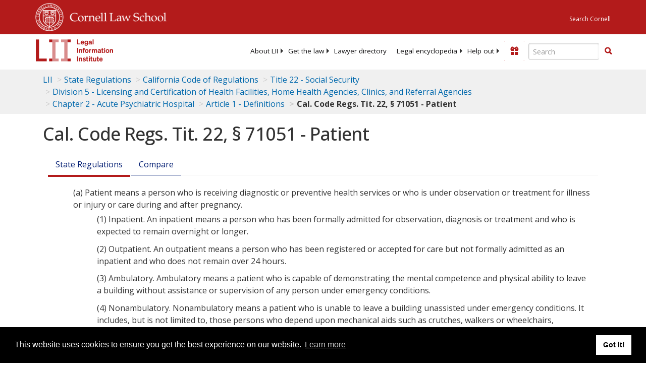

--- FILE ---
content_type: text/html; charset=UTF-8
request_url: https://www.law.cornell.edu/ajax/lii-fundraiser.php
body_size: 5
content:
{"enabled":0,"omitted":false,"onpage":"\/regulations\/california\/22-CCR-71051"}

--- FILE ---
content_type: text/html; charset=utf-8
request_url: https://www.google.com/recaptcha/api2/aframe
body_size: 269
content:
<!DOCTYPE HTML><html><head><meta http-equiv="content-type" content="text/html; charset=UTF-8"></head><body><script nonce="QD8cXRCDj5_5R0D8xh367g">/** Anti-fraud and anti-abuse applications only. See google.com/recaptcha */ try{var clients={'sodar':'https://pagead2.googlesyndication.com/pagead/sodar?'};window.addEventListener("message",function(a){try{if(a.source===window.parent){var b=JSON.parse(a.data);var c=clients[b['id']];if(c){var d=document.createElement('img');d.src=c+b['params']+'&rc='+(localStorage.getItem("rc::a")?sessionStorage.getItem("rc::b"):"");window.document.body.appendChild(d);sessionStorage.setItem("rc::e",parseInt(sessionStorage.getItem("rc::e")||0)+1);localStorage.setItem("rc::h",'1762742353031');}}}catch(b){}});window.parent.postMessage("_grecaptcha_ready", "*");}catch(b){}</script></body></html>